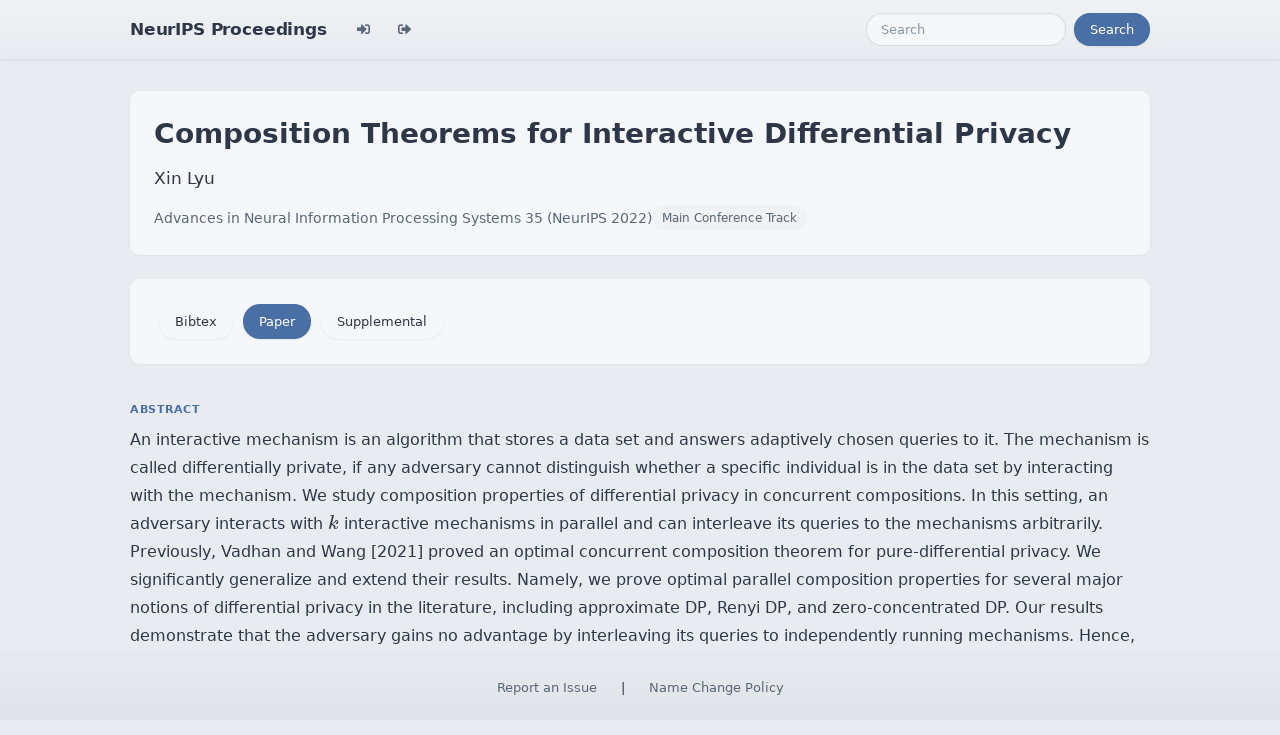

--- FILE ---
content_type: text/html; charset=utf-8
request_url: https://papers.nips.cc/paper_files/paper/2022/hash/3f52b555967a95ee850fcecbd29ee52d-Abstract-Conference.html
body_size: 3427
content:




<!doctype html>
<html lang="en">
<head>

    <!-- Required meta tags -->
    <meta charset="utf-8">
    <meta name="viewport" content="width=device-width, initial-scale=1, shrink-to-fit=no">
    <title>Composition Theorems for Interactive Differential Privacy</title>
    <!-- Bootstrap CSS -->
    <!-- https://codepen.io/surjithctly/pen/PJqKzQ -->
    <link href="https://cdn.jsdelivr.net/npm/bootstrap@5.3.3/dist/css/bootstrap.min.css" rel="stylesheet" integrity="sha384-QWTKZyjpPEjISv5WaRU9OFeRpok6YctnYmDr5pNlyT2bRjXh0JMhjY6hW+ALEwIH" crossorigin="anonymous">
    <link rel="stylesheet" href="https://use.fontawesome.com/releases/v5.8.1/css/all.css"
          integrity="sha384-50oBUHEmvpQ+1lW4y57PTFmhCaXp0ML5d60M1M7uH2+nqUivzIebhndOJK28anvf" crossorigin="anonymous">

    <!-- Custom CSS (after Bootstrap so it can override) -->
    <link rel="stylesheet" href="/static/papers/css/papers.css">
    <link rel="stylesheet" href="/static/papers/css/modern-theme.css?v=12">

    

    <meta name="citation_title" content="Composition Theorems for Interactive Differential Privacy">
    
        <meta name="citation_author" content="Lyu, Xin">
    
    <meta name="citation_journal_title" content="Advances in Neural Information Processing Systems">
    <meta name="citation_volume" content="35">
    
    
        <meta name="citation_firstpage" content="9700">
        <meta name="citation_lastpage" content="9712">
    
    
    <meta name="citation_pdf_url" content="https://proceedings.neurips.cc/paper_files/paper/2022/file/3f52b555967a95ee850fcecbd29ee52d-Paper-Conference.pdf">
    <meta name="citation_publication_date" content="2022-12-06">





    <script type="text/javascript" async
            src="https://cdnjs.cloudflare.com/ajax/libs/mathjax/2.7.7/latest.js?config=TeX-MML-AM_CHTML">
    </script>
    <script type="text/x-mathjax-config">
        MathJax.Hub.Config({
      "tex2jax": {
        "inlineMath": [["$","$"], ["\\(","\\)"]],
        "displayMath": [["\\[","\\]"]],
        "processEscapes": true
      }
    }
    );

    </script>

    <style>
        @media (prefers-color-scheme: dark) {
            body {
                background-color: #333;
                color: #eee;
            }
        }

        .btn-spacer {
            margin: 2px;
        }

        .footer {
            position: fixed;
            left: 0;
            bottom: 0;
            width: 100%;
            background-color: #eee;
            color: black;
        }


    </style>

</head>


<body class="modern-theme">


<nav class="navbar navbar-expand-md bg-body-tertiary">
    <div class="container-fluid">
        <button class="navbar-toggler" type="button" data-bs-toggle="collapse" data-bs-target="#navbarSupportedContent" aria-controls="navbarSupportedContent" aria-expanded="false" aria-label="Toggle navigation">
            <span class="navbar-toggler-icon"></span>
        </button>
        <a class="navbar-brand" href="/">NeurIPS Proceedings</a>
        <button class="navbar-toggler" type="button" data-bs-toggle="collapse" data-bs-target="#navbarSupportedContent" aria-controls="navbarSupportedContent" aria-expanded="false" aria-label="Toggle navigation">
            <span class="navbar-toggler-icon"></span>
        </button>
        <div class="collapse navbar-collapse" id="navbarSupportedContent">
            <ul class="navbar-nav me-auto mb-2 mb-lg-0">
                            <li class="nav-item">
                <a class="nav-link" href="/admin/login/?next=/admin/"><i class="fas fa-sign-in-alt" title="Login"></i></a>
            </li>
            <li class="nav-item">
                <a class="nav-link" href="/admin/logout/?nextp=/admin"><i class="fas fa-sign-out-alt" title="Logout"></i></a>
            </li>

            </ul>
            <form class="d-flex" role="search" method="get" role="search" action="/papers/search">
                <input class="form-control me-2" type="search" placeholder="Search" aria-label="Search" name="q">
                <button class="btn btn-outline-success" type="submit">Search</button>
            </form>
        </div>
    </div>
</nav>




<div class="container-fluid">
    <div class="col p-3 paper-detail">

    
        <header class="paper-header">
            <h1 class="paper-title">Composition Theorems for Interactive Differential Privacy</h1>
            <p class="paper-authors">Xin Lyu</p>
            <p class="paper-meta">
                <a href="/paper_files/paper/2022">Advances in Neural Information Processing Systems 35  (NeurIPS 2022)</a>
                <span class="paper-track">Main Conference Track</span>
            </p>
        </header>

        <div class="paper-actions"><a href="/paper_files/paper/18863-/bibtex" class="btn btn-light btn-spacer">Bibtex</a> <a class='btn btn-primary btn-spacer' href='/paper_files/paper/2022/file/3f52b555967a95ee850fcecbd29ee52d-Paper-Conference.pdf'>Paper</a> <a class='btn btn-light btn-spacer' href='/paper_files/paper/2022/file/3f52b555967a95ee850fcecbd29ee52d-Supplemental-Conference.pdf'>Supplemental</a></div>

        

        <section class="paper-section">
            <h2 class="section-label">Abstract</h2>
            <p class="paper-abstract">An interactive mechanism is an algorithm that stores a data set and answers adaptively chosen queries to it. The mechanism is called differentially private, if any adversary cannot distinguish whether a specific individual is in the data set by interacting with the mechanism. We study composition properties of differential privacy in concurrent compositions. In this setting, an adversary interacts with $k$ interactive mechanisms in parallel and can interleave its queries to the mechanisms arbitrarily. Previously, Vadhan and Wang [2021] proved an optimal concurrent composition theorem for pure-differential privacy. We significantly generalize and extend their results. Namely, we prove optimal parallel composition properties for several major notions of differential privacy in the literature, including approximate DP, Renyi DP, and zero-concentrated DP. Our results demonstrate that the adversary gains no advantage by interleaving its queries to independently running mechanisms. Hence, interactivity is a feature that differential privacy grants us for free.Concurrently and independently of our work, Vadhan and Zhang [2022] proved an optimal concurrent composition theorem for f-DP [Dong et al., 2022], which implies our result for the approximate DP case.</p>
        </section>

        

    

    </div>
</div>


<script   src="https://code.jquery.com/jquery-3.7.1.min.js"
          integrity="sha256-/JqT3SQfawRcv/BIHPThkBvs0OEvtFFmqPF/lYI/Cxo="   crossorigin="anonymous"></script>
<script src="https://cdn.jsdelivr.net/npm/popper.js@1.16.0/dist/umd/popper.min.js"
        integrity="sha384-Q6E9RHvbIyZFJoft+2mJbHaEWldlvI9IOYy5n3zV9zzTtmI3UksdQRVvoxMfooAo"
        crossorigin="anonymous"></script>
<script src="https://stackpath.bootstrapcdn.com/bootstrap/4.1.3/js/bootstrap.min.js"
        integrity="sha384-ChfqqxuZUCnJSK3+MXmPNIyE6ZbWh2IMqE241rYiqJxyMiZ6OW/JmZQ5stwEULTy"
        crossorigin="anonymous"></script>
<script>
    $('.dropdown-menu a.dropdown-toggle').on('click', function (e) {
        if (!$(this).next().hasClass('show')) {
            $(this).parents('.dropdown-menu').first().find('.show').removeClass("show");
        }
        var $subMenu = $(this).next(".dropdown-menu");
        $subMenu.toggleClass('show');


        $(this).parents('li.nav-item.dropdown.show').on('hidden.bs.dropdown', function (e) {
            $('.dropdown-submenu .show').removeClass("show");
        });


        return false;
    });
</script>




<br> 
        <div class="modal fade" id="myModal">
          <div class="modal-dialog">
            <div class="modal-content">
              <div class="modal-header">
                <h4 class="modal-title">Name Change Policy</h4>
                <button type="button pull-right" class="close" data-dismiss="modal" aria-hidden="true">&times;</button>
              </div>
              <div class="modal-body">
                <p>Requests for name changes in the electronic proceedings will be accepted with no questions asked.  However name changes may cause bibliographic tracking issues.  Authors are asked to consider this carefully and discuss it with their co-authors prior to requesting a name change in the electronic proceedings.</p>

<p>Use the "Report an Issue" link to request a name change.</p>

              </div> 
              <div class="modal-footer">


              </div>
            </div><!-- /.modal-content -->
          </div><!-- /.modal-dialog -->
        </div><!-- /.modal -->



<footer class="footer">
    <div class="btn-spacer">
        <a href="https://neurips.cc/Help/Contact?select=Conference">Report an Issue</a> &nbsp;&nbsp;&nbsp;|&nbsp;&nbsp;&nbsp;        <a href="#" class="modal-link" data-toggle="modal" data-target="#myModal">Name Change Policy</a>
    </div>

</footer>
<div class='hidden'>Do not remove: This comment is monitored to verify that the site is working properly</div>
<!-- Do not remove: This comment is monitored to verify that the site is working properly -->

</body>
</html>

--- FILE ---
content_type: application/javascript; charset=utf-8
request_url: https://cdnjs.cloudflare.com/ajax/libs/mathjax/2.7.7/jax/output/CommonHTML/fonts/TeX/fontdata.js?V=2.7.7
body_size: 9275
content:
/*
 *  /MathJax-v2/jax/output/CommonHTML/fonts/TeX/fontdata.js
 *
 *  Copyright (c) 2009-2018 The MathJax Consortium
 *
 *  Licensed under the Apache License, Version 2.0 (the "License");
 *  you may not use this file except in compliance with the License.
 *  You may obtain a copy of the License at
 *
 *      http://www.apache.org/licenses/LICENSE-2.0
 *
 *  Unless required by applicable law or agreed to in writing, software
 *  distributed under the License is distributed on an "AS IS" BASIS,
 *  WITHOUT WARRANTIES OR CONDITIONS OF ANY KIND, either express or implied.
 *  See the License for the specific language governing permissions and
 *  limitations under the License.
 */

(function(a,c,r){var q="2.7.7";var m="MathJax_Main",s="MathJax_Main-Bold",o="MathJax_Math-Italic",i="MathJax_AMS",h="MathJax_Size1",g="MathJax_Size2",f="MathJax_Size3",d="MathJax_Size4";var j="H",b="V",l={load:"extra",dir:j},e={load:"extra",dir:b};var k=[8722,m,0,0,0,-0.31,-0.31];var n=[61,m,0,0,0,0,0.1];var p=a.config.undefinedFamily;MathJax.Hub.Insert(a.config.styles,{".MJXc-TeX-unknown-R":{"font-family":p,"font-style":"normal","font-weight":"normal"},".MJXc-TeX-unknown-I":{"font-family":p,"font-style":"italic","font-weight":"normal"},".MJXc-TeX-unknown-B":{"font-family":p,"font-style":"normal","font-weight":"bold"},".MJXc-TeX-unknown-BI":{"font-family":p,"font-style":"italic","font-weight":"bold"}});a.TEX=a.TEXDEF;a.FONTDEF.TeX={version:q,baselineskip:1.2,lineH:0.8,lineD:0.2,FONTS:{MathJax_AMS:"TeX/AMS-Regular.js","MathJax_Caligraphic-Bold":"TeX/Caligraphic-Bold.js",MathJax_Fraktur:"TeX/Fraktur-Regular.js","MathJax_Fraktur-Bold":"TeX/Fraktur-Bold.js","MathJax_Math-BoldItalic":"TeX/Math-BoldItalic.js",MathJax_SansSerif:"TeX/SansSerif-Regular.js","MathJax_SansSerif-Bold":"TeX/SansSerif-Bold.js","MathJax_SansSerif-Italic":"TeX/SansSerif-Italic.js",MathJax_Script:"TeX/Script-Regular.js",MathJax_Typewriter:"TeX/Typewriter-Regular.js"},UNKNOWN:{R:{className:"MJXc-TeX-unknown-R"},I:{className:"MJXc-TeX-unknown-I"},B:{className:"MJXc-TeX-unknown-B"},BI:{className:"MJXc-TeX-unknown-BI"}},VARIANT:{normal:{fonts:[m,h,i],cache:{},offsetG:945,variantG:"italic",remap:{913:65,914:66,917:69,918:90,919:72,921:73,922:75,924:77,925:78,927:79,929:80,932:84,935:88,57696:[8594,"-TeX-vec"],8214:8741,8726:[8726,"-TeX-variant",true],8463:[8463,"-TeX-variant",true],8242:[39,"sans-serif-italic"],10744:[47,c.VARIANT.ITALIC]}},bold:{fonts:[s],bold:true,cache:{},chain:"normal",offsetG:945,variantG:"bold-italic",remap:{913:65,914:66,917:69,918:90,919:72,921:73,922:75,924:77,925:78,927:79,929:80,932:84,935:88,10744:[47,"bold-italic"],57696:[8594,"-TeX-vec-bold"],8214:8741,8602:"\u2190\u0338",8603:"\u2192\u0338",8622:"\u2194\u0338",8653:"\u21D0\u0338",8654:"\u21D4\u0338",8655:"\u21D2\u0338",8708:"\u2203\u0338",8740:"\u2223\u0338",8742:"\u2225\u0338",8769:"\u223C\u0338",8775:"\u2245\u0338",8814:"<\u0338",8815:">\u0338",8816:"\u2264\u0338",8817:"\u2265\u0338",8832:"\u227A\u0338",8833:"\u227B\u0338",8840:"\u2286\u0338",8841:"\u2287\u0338",8876:"\u22A2\u0338",8877:"\u22A8\u0338",8928:"\u227C\u0338",8929:"\u227D\u0338"}},italic:{fonts:[o,"MathJax_Main-Italic"],italic:true,cache:{},chain:"normal",remap:{913:65,914:66,917:69,918:90,919:72,921:73,922:75,924:77,925:78,927:79,929:80,932:84,935:88}},"bold-italic":{fonts:["MathJax_Math-BoldItalic"],bold:true,italic:true,cache:{},chain:"bold",remap:{913:65,914:66,917:69,918:90,919:72,921:73,922:75,924:77,925:78,927:79,929:80,932:84,935:88}},"double-struck":{fonts:[i,m,h],cache:{}},fraktur:{fonts:["MathJax_Fraktur"],cache:{},chain:"normal"},"bold-fraktur":{fonts:["MathJax_Fraktur-Bold"],bold:true,cache:{},chain:"bold"},script:{fonts:["MathJax_Script"],cache:{},chain:"normal"},"bold-script":{fonts:["MathJax_Script"],bold:true,cache:{},chain:"bold"},"sans-serif":{fonts:["MathJax_SansSerif"],cache:{},chain:"normal"},"bold-sans-serif":{fonts:["MathJax_SansSerif-Bold"],bold:true,cache:{},chain:"bold"},"sans-serif-italic":{fonts:["MathJax_SansSerif-Italic"],italic:true,cache:{},chain:"italic"},"sans-serif-bold-italic":{fonts:["MathJax_SansSerif-Italic"],bold:true,italic:true,cache:{},chain:"italic"},monospace:{fonts:["MathJax_Typewriter"],cache:{},chain:"normal"},"-tex-caligraphic":{fonts:["MathJax_Caligraphic"],offsetA:65,variantA:"italic",cache:{},chain:"normal"},"-tex-oldstyle":{fonts:["MathJax_Caligraphic"],cache:{},chain:"normal"},"-tex-mathit":{fonts:["MathJax_Main-Italic"],italic:true,noIC:true,cache:{},chain:"normal",remap:{913:65,914:66,917:69,918:90,919:72,921:73,922:75,924:77,925:78,927:79,929:80,932:84,935:88}},"-TeX-variant":{fonts:[i,m,h],cache:{},remap:{8808:57356,8809:57357,8816:57361,8817:57358,10887:57360,10888:57359,8740:57350,8742:57351,8840:57366,8841:57368,8842:57370,8843:57371,10955:57367,10956:57369,988:57352,1008:57353,8726:[8726,c.VARIANT.NORMAL,true],8463:[8463,c.VARIANT.NORMAL,true]}},"-TeX-vec":{fonts:["MathJax_Vector"],cache:{}},"-TeX-vec-bold":{fonts:["MathJax_Vector-Bold"],cache:{}},"-largeOp":{fonts:[g,h,m,i],cache:{}},"-smallOp":{fonts:[h,m,i],cache:{}},"-tex-caligraphic-bold":{fonts:["MathJax_Caligraphic-Bold","MathJax_Main-Bold"],bold:true,cache:{},chain:"normal",offsetA:65,variantA:"bold-italic"},"-tex-oldstyle-bold":{fonts:["MathJax_Caligraphic-Bold","MathJax_Main-Bold"],bold:true,cache:{},chain:"normal"}},RANGES:[{name:"alpha",low:97,high:122,offset:"A",add:32},{name:"number",low:48,high:57,offset:"N"},{name:"greek",low:945,high:1014,offset:"G"}],REMAP:{10:32,8254:713,65079:9182,65080:9183,183:8901,697:8242,978:933,8710:916,8213:8212,8215:95,8226:8729,8260:47,8965:8892,8966:10846,9642:9632,9652:9650,9653:9651,9656:9654,9662:9660,9663:9661,9666:9664,9001:10216,9002:10217,12296:10216,12297:10217,10072:8739,10799:215,9723:9633,9724:9632,8450:[67,c.VARIANT.DOUBLESTRUCK],8459:[72,c.VARIANT.SCRIPT],8460:[72,c.VARIANT.FRAKTUR],8461:[72,c.VARIANT.DOUBLESTRUCK],8462:[104,c.VARIANT.ITALIC],8464:[74,c.VARIANT.SCRIPT],8465:[73,c.VARIANT.FRAKTUR],8466:[76,c.VARIANT.SCRIPT],8469:[78,c.VARIANT.DOUBLESTRUCK],8473:[80,c.VARIANT.DOUBLESTRUCK],8474:[81,c.VARIANT.DOUBLESTRUCK],8475:[82,c.VARIANT.SCRIPT],8476:[82,c.VARIANT.FRAKTUR],8477:[82,c.VARIANT.DOUBLESTRUCK],8484:[90,c.VARIANT.DOUBLESTRUCK],8486:[937,c.VARIANT.NORMAL],8488:[90,c.VARIANT.FRAKTUR],8492:[66,c.VARIANT.SCRIPT],8493:[67,c.VARIANT.FRAKTUR],8496:[69,c.VARIANT.SCRIPT],8497:[70,c.VARIANT.SCRIPT],8499:[77,c.VARIANT.SCRIPT],8775:8774,8988:9484,8989:9488,8990:9492,8991:9496,8708:"\u2203\u0338",8716:"\u220B\u0338",8772:"\u2243\u0338",8777:"\u2248\u0338",8802:"\u2261\u0338",8813:"\u224D\u0338",8820:"\u2272\u0338",8821:"\u2273\u0338",8824:"\u2276\u0338",8825:"\u2277\u0338",8836:"\u2282\u0338",8837:"\u2283\u0338",8930:"\u2291\u0338",8931:"\u2292\u0338",10764:"\u222C\u222C",8243:"\u2032\u2032",8244:"\u2032\u2032\u2032",8246:"\u2035\u2035",8247:"\u2035\u2035\u2035",8279:"\u2032\u2032\u2032\u2032",},REMAPACCENT:{"\u0300":"\u02CB","\u0301":"\u02CA","\u0302":"\u02C6","\u0303":"\u02DC","\u0304":"\u02C9","\u0306":"\u02D8","\u0307":"\u02D9","\u0308":"\u00A8","\u030A":"\u02DA","\u030C":"\u02C7","\u20D7":"\uE160","\u2192":"\uE160","\u2032":"'","\u2035":"`","\u20D0":"\u21BC","\u20D1":"\u21C0","\u20D6":"\u2190","\u20E1":"\u2194","\u20F0":"*","\u20DB":"...","\u20DC":"...."},REMAPACCENTUNDER:{"\u20EC":"\u21C1","\u20ED":"\u21BD","\u20EE":"\u2190","\u20EF":"\u2192","\u20DB":"...","\u20DC":"...."},PLANE1MAP:[[119808,119833,65,c.VARIANT.BOLD],[119834,119859,97,c.VARIANT.BOLD],[119860,119885,65,c.VARIANT.ITALIC],[119886,119911,97,c.VARIANT.ITALIC],[119912,119937,65,c.VARIANT.BOLDITALIC],[119938,119963,97,c.VARIANT.BOLDITALIC],[119964,119989,65,c.VARIANT.SCRIPT],[120068,120093,65,c.VARIANT.FRAKTUR],[120094,120119,97,c.VARIANT.FRAKTUR],[120120,120145,65,c.VARIANT.DOUBLESTRUCK],[120172,120197,65,c.VARIANT.BOLDFRAKTUR],[120198,120223,97,c.VARIANT.BOLDFRAKTUR],[120224,120249,65,c.VARIANT.SANSSERIF],[120250,120275,97,c.VARIANT.SANSSERIF],[120276,120301,65,c.VARIANT.BOLDSANSSERIF],[120302,120327,97,c.VARIANT.BOLDSANSSERIF],[120328,120353,65,c.VARIANT.SANSSERIFITALIC],[120354,120379,97,c.VARIANT.SANSSERIFITALIC],[120432,120457,65,c.VARIANT.MONOSPACE],[120458,120483,97,c.VARIANT.MONOSPACE],[120488,120513,913,c.VARIANT.BOLD],[120546,120570,913,c.VARIANT.ITALIC],[120572,120603,945,c.VARIANT.ITALIC],[120604,120628,913,c.VARIANT.BOLDITALIC],[120630,120661,945,c.VARIANT.BOLDITALIC],[120662,120686,913,c.VARIANT.BOLDSANSSERIF],[120720,120744,913,c.VARIANT.SANSSERIFBOLDITALIC],[120782,120791,48,c.VARIANT.BOLD],[120802,120811,48,c.VARIANT.SANSSERIF],[120812,120821,48,c.VARIANT.BOLDSANSSERIF],[120822,120831,48,c.VARIANT.MONOSPACE]],REMAPGREEK:{913:65,914:66,917:69,918:90,919:72,921:73,922:75,924:77,925:78,927:79,929:80,930:920,932:84,935:88,938:8711,970:8706,971:1013,972:977,973:1008,974:981,975:1009,976:982},RemapPlane1:function(w,v){for(var u=0,t=this.PLANE1MAP.length;u<t;u++){if(w<this.PLANE1MAP[u][0]){break}if(w<=this.PLANE1MAP[u][1]){w=w-this.PLANE1MAP[u][0]+this.PLANE1MAP[u][2];if(this.REMAPGREEK[w]){w=this.REMAPGREEK[w]}v=this.VARIANT[this.PLANE1MAP[u][3]];break}}return{n:w,variant:v}},DELIMITERS:{40:{dir:b,HW:[[1,m],[1.2,h],[1.8,g],[2.4,f],[3,d]],stretch:{top:[9115,d],ext:[9116,d],bot:[9117,d]}},41:{dir:b,HW:[[1,m],[1.2,h],[1.8,g],[2.4,f],[3,d]],stretch:{top:[9118,d],ext:[9119,d],bot:[9120,d]}},47:{dir:b,HW:[[1,m],[1.2,h],[1.8,g],[2.4,f],[3,d]]},91:{dir:b,HW:[[1,m],[1.2,h],[1.8,g],[2.4,f],[3,d]],stretch:{top:[9121,d],ext:[9122,d],bot:[9123,d]}},92:{dir:b,HW:[[1,m],[1.2,h],[1.8,g],[2.4,f],[3,d]]},93:{dir:b,HW:[[1,m],[1.2,h],[1.8,g],[2.4,f],[3,d]],stretch:{top:[9124,d],ext:[9125,d],bot:[9126,d]}},123:{dir:b,HW:[[1,m],[1.2,h],[1.8,g],[2.4,f],[3,d]],stretch:{top:[9127,d],mid:[9128,d],bot:[9129,d],ext:[9130,d]}},124:{dir:b,HW:[[1,m]],stretch:{ext:[8739,m]}},125:{dir:b,HW:[[1,m],[1.2,h],[1.8,g],[2.4,f],[3,d]],stretch:{top:[9131,d],mid:[9132,d],bot:[9133,d],ext:[9130,d]}},175:{dir:j,HW:[[0.59,m]],stretch:{rep:[175,m]}},710:{dir:j,HW:[[0.267+0.25,m],[0.567+0.25,h],[1.005+0.33,g],[1.447+0.33,f],[1.909,d]]},732:{dir:j,HW:[[0.333+0.25,m],[0.555+0.25,h],[1+0.33,g],[1.443+0.33,f],[1.887,d]]},8211:{dir:j,HW:[[0.5,m]],stretch:{rep:[8211,m]}},8214:{dir:b,HW:[[0.602,h],[1,m,null,8741]],stretch:{ext:[8741,m]}},8592:{dir:j,HW:[[1,m]],stretch:{left:[8592,m],rep:k}},8593:{dir:b,HW:[[0.888,m]],stretch:{top:[8593,h],ext:[9168,h]}},8594:{dir:j,HW:[[1,m]],stretch:{rep:k,right:[8594,m]}},8595:{dir:b,HW:[[0.888,m]],stretch:{ext:[9168,h],bot:[8595,h]}},8596:{dir:j,HW:[[1,m]],stretch:{left:[8592,m],rep:k,right:[8594,m]}},8597:{dir:b,HW:[[1.044,m]],stretch:{top:[8593,h],ext:[9168,h],bot:[8595,h]}},8656:{dir:j,HW:[[1,m]],stretch:{left:[8656,m],rep:n}},8657:{dir:b,HW:[[0.888,m]],stretch:{top:[8657,h],ext:[8214,h]}},8658:{dir:j,HW:[[1,m]],stretch:{rep:n,right:[8658,m]}},8659:{dir:b,HW:[[0.888,m]],stretch:{ext:[8214,h],bot:[8659,h]}},8660:{dir:j,HW:[[1,m]],stretch:{left:[8656,m],rep:n,right:[8658,m]}},8661:{dir:b,HW:[[1.044,m]],stretch:{top:[8657,h],ext:[8214,h],bot:[8659,h]}},8722:{dir:j,HW:[[0.778,m]],stretch:{rep:[8722,m]}},8730:{dir:b,HW:[[1,m],[1.2,h],[1.8,g],[2.4,f],[3,d]],stretch:{top:[57345,d],ext:[57344,d],bot:[9143,d],fullExtenders:true}},8739:{dir:b,HW:[[1,m]],stretch:{ext:[8739,m]}},8741:{dir:b,HW:[[1,m]],stretch:{ext:[8741,m]}},8968:{dir:b,HW:[[1,m],[1.2,h],[1.8,g],[2.4,f],[3,d]],stretch:{top:[9121,d],ext:[9122,d]}},8969:{dir:b,HW:[[1,m],[1.2,h],[1.8,g],[2.4,f],[3,d]],stretch:{top:[9124,d],ext:[9125,d]}},8970:{dir:b,HW:[[1,m],[1.2,h],[1.8,g],[2.4,f],[3,d]],stretch:{ext:[9122,d],bot:[9123,d]}},8971:{dir:b,HW:[[1,m],[1.2,h],[1.8,g],[2.4,f],[3,d]],stretch:{ext:[9125,d],bot:[9126,d]}},9130:{dir:b,HW:[[0.32,d]],stretch:{top:[9130,d],ext:[9130,d],bot:[9130,d]}},9136:{dir:b,HW:[[0.989,m]],stretch:{top:[9127,d],ext:[9130,d],bot:[9133,d]}},9137:{dir:b,HW:[[0.989,m]],stretch:{top:[9131,d],ext:[9130,d],bot:[9129,d]}},9168:{dir:b,HW:[[0.602,h],[1,m,null,8739]],stretch:{ext:[8739,m]}},9182:{dir:j,HW:[],stretch:{min:0.9,left:[57680,d],mid:[[57683,57682],d],right:[57681,d],rep:[57684,d]}},9183:{dir:j,HW:[],stretch:{min:0.9,left:[57682,d],mid:[[57681,57680],d],right:[57683,d],rep:[57684,d]}},10216:{dir:b,HW:[[1,m],[1.2,h],[1.8,g],[2.4,f],[3,d]]},10217:{dir:b,HW:[[1,m],[1.2,h],[1.8,g],[2.4,f],[3,d]]},10222:{dir:b,HW:[[0.989,m]],stretch:{top:[9127,d],ext:[9130,d],bot:[9129,d]}},10223:{dir:b,HW:[[0.989,m]],stretch:{top:[9131,d],ext:[9130,d],bot:[9133,d]}},45:{alias:8722,dir:j},94:{alias:710,dir:j},95:{alias:8211,dir:j},126:{alias:732,dir:j},713:{alias:175,dir:j},770:{alias:710,dir:j},771:{alias:732,dir:j},780:{alias:711,dir:j},818:{alias:8211,dir:j},8212:{alias:8211,dir:j},8213:{alias:8211,dir:j},8215:{alias:8211,dir:j},8254:{alias:175,dir:j},8407:{alias:8594,dir:j},8725:{alias:47,dir:b},9001:{alias:10216,dir:b},9002:{alias:10217,dir:b},9135:{alias:8211,dir:j},9472:{alias:8211,dir:j},10072:{alias:8739,dir:b},12296:{alias:10216,dir:b},12297:{alias:10217,dir:b},65079:{alias:9182,dir:j},65080:{alias:9183,dir:j},61:l,8606:l,8608:l,8612:l,8613:e,8614:l,8615:e,8624:e,8625:e,8636:l,8637:l,8638:e,8639:e,8640:l,8641:l,8642:e,8643:e,8666:l,8667:l,9140:l,9141:l,9180:l,9181:l,9184:l,9185:l,10502:l,10503:l,10574:l,10575:e,10576:l,10577:e,10586:l,10587:l,10588:e,10589:e,10590:l,10591:l,10592:e,10593:e,8978:{alias:9180,dir:j},8994:{alias:9180,dir:j},8995:{alias:9181,dir:j},10229:{alias:8592,dir:j},10230:{alias:8594,dir:j},10231:{alias:8596,dir:j},10232:{alias:8656,dir:j},10233:{alias:8658,dir:j},10234:{alias:8660,dir:j},10235:{alias:8612,dir:j},10236:{alias:8614,dir:j},10237:{alias:10502,dir:j},10238:{alias:10503,dir:j},57696:{alias:8592,dir:j},}};a.FONTDATA=a.FONTDEF.TeX;a.FONTDATA.FONTS.MathJax_Caligraphic={centerline:287,ascent:789,descent:216,skew:{65:0.194,66:0.139,67:0.139,68:0.0833,69:0.111,70:0.111,71:0.111,72:0.111,73:0.0278,74:0.167,75:0.0556,76:0.139,77:0.139,78:0.0833,79:0.111,80:0.0833,81:0.111,82:0.0833,83:0.139,84:0.0278,85:0.0833,86:0.0278,87:0.0833,88:0.139,89:0.0833,90:0.139},32:[0,0,250,0,0],48:[452,22,500,39,460],49:[453,0,500,86,426],50:[453,0,500,44,449],51:[452,216,500,42,456],52:[464,194,500,28,471],53:[453,216,500,50,448],54:[665,22,500,42,456],55:[463,216,500,55,485],56:[666,21,500,43,456],57:[453,216,500,42,457],65:[728,50,798,30,819],66:[705,22,657,32,664],67:[705,25,527,12,533],68:[683,0,771,19,766],69:[705,22,528,30,564],70:[683,32,719,18,829],71:[704,119,595,44,599],72:[683,48,845,18,803],73:[683,0,545,-30,642],74:[683,119,678,47,839],75:[705,22,762,32,732],76:[705,22,690,32,656],77:[705,50,1201,28,1137],78:[789,50,820,-27,979],79:[705,22,796,58,777],80:[683,57,696,19,733],81:[705,131,817,114,787],82:[682,22,848,19,837],83:[705,22,606,18,642],84:[717,68,545,34,833],85:[683,28,626,-17,687],86:[683,52,613,25,658],87:[683,53,988,25,1034],88:[683,0,713,52,807],89:[683,143,668,31,714],90:[683,0,725,37,767],160:[0,0,250,0,0]};a.FONTDATA.FONTS["MathJax_Main-Bold"]={centerline:342,ascent:951,descent:267,weight:"bold",file:"TeX/Main-Bold.js",Extra:[160,168,172,[175,177],180,215,247,305,567,[710,715],[728,732],[768,780],824,[8194,8198],8201,8202,8211,8212,8216,8217,8220,8221,8224,8225,8230,8242,8407,[8463,8467],8472,8476,8501,[8592,8601],8614,8617,8618,8636,8637,8640,8641,8652,[8656,8661],[8704,8715],[8722,8730],[8733,8736],[8739,8764],8768,8771,8773,8776,8781,8784,8800,8801,8804,8805,8810,8811,8826,8827,8834,8835,8838,8839,8846,[8849,8857],[8866,8869],8872,[8900,8904],[8942,8945],[8968,8971],8994,8995,9651,9657,9661,9667,9711,[9824,9827],[9837,9839],10216,10217,[10229,10236],10815,10927,10928],skew:{305:0.0319,567:0.0958,8463:-0.0319,8467:0.128,8706:0.0958},32:[0,0,250,0,0],33:[705,-1,350,89,260],34:[694,-329,603,38,492],35:[694,193,958,64,893],36:[750,56,575,64,510],37:[750,56,958,65,893],38:[705,11,894,48,836],39:[694,-329,319,74,261],40:[750,249,447,103,382],41:[750,249,447,64,343],42:[750,-306,575,73,501],43:[633,131,894,64,829],44:[171,194,319,74,258],45:[278,-166,383,13,318],46:[171,-1,319,74,245],47:[750,250,575,63,511],48:[654,10,575,45,529],49:[655,0,575,80,494],50:[654,0,575,57,517],51:[655,11,575,47,526],52:[656,0,575,32,542],53:[655,11,575,57,517],54:[655,11,575,48,526],55:[676,11,575,64,558],56:[654,11,575,48,526],57:[654,11,575,48,526],58:[444,-1,319,74,245],59:[444,194,319,74,248],60:[587,85,894,96,797],61:[393,-109,894,64,829],62:[587,85,894,96,797],63:[700,-1,543,65,478],64:[699,6,894,64,829],65:[698,0,869,40,828],66:[686,0,818,39,752],67:[697,11,831,64,766],68:[686,0,882,39,817],69:[680,0,756,39,723],70:[680,0,724,39,675],71:[697,10,904,64,845],72:[686,0,900,39,860],73:[686,0,436,25,410],74:[686,11,594,8,527],75:[686,0,901,39,852],76:[686,0,692,39,643],77:[686,0,1092,39,1052],78:[686,0,900,39,860],79:[696,10,864,64,798],80:[686,0,786,39,721],81:[696,193,864,64,805],82:[686,11,862,39,858],83:[697,11,639,64,574],84:[675,0,800,41,758],85:[686,11,885,39,845],86:[686,7,869,25,843],87:[686,7,1189,24,1164],88:[686,0,869,33,835],89:[686,0,869,19,849],90:[686,0,703,64,645],91:[750,250,319,128,293],92:[750,250,575,63,511],93:[750,250,319,25,190],94:[694,-520,575,126,448],95:[-10,61,575,0,574],96:[706,-503,575,114,338],97:[453,6,559,32,558],98:[694,6,639,29,600],99:[453,6,511,39,478],100:[694,6,639,38,609],101:[452,6,527,32,494],102:[700,0,351,40,452],103:[455,201,575,30,558],104:[694,0,639,37,623],105:[695,0,319,40,294],106:[695,200,351,-71,274],107:[694,0,607,29,587],108:[694,0,319,40,301],109:[450,0,958,37,942],110:[450,0,639,37,623],111:[452,5,575,32,542],112:[450,194,639,29,600],113:[450,194,607,38,609],114:[450,0,474,29,442],115:[453,6,454,38,414],116:[635,5,447,21,382],117:[450,6,639,37,623],118:[444,3,607,26,580],119:[444,4,831,25,805],120:[444,0,607,21,586],121:[444,200,607,23,580],122:[444,0,511,32,462],123:[750,250,575,70,504],124:[750,249,319,129,190],125:[750,250,575,70,504],126:[344,-202,575,96,478],915:[680,0,692,39,643],916:[698,0,958,56,901],920:[696,10,894,64,829],923:[698,0,806,40,765],926:[675,0,767,48,718],928:[680,0,900,39,860],931:[686,0,831,63,766],933:[697,0,894,64,829],934:[686,0,831,64,766],936:[686,0,894,64,829],937:[696,0,831,51,779]};a.FONTDATA.FONTS["MathJax_Main-Italic"]={centerline:250,ascent:750,descent:250,style:"italic",32:[0,0,250,0,0],33:[716,0,307,107,380],34:[694,-379,514,176,538],35:[694,194,818,115,828],37:[750,56,818,145,847],38:[716,22,767,127,802],39:[694,-379,307,213,377],40:[750,250,409,144,517],41:[750,250,409,17,390],42:[750,-320,511,195,584],43:[557,57,767,139,753],44:[121,194,307,69,232],45:[251,-180,358,84,341],46:[121,0,307,107,231],47:[750,250,511,19,617],48:[665,21,511,110,562],49:[666,0,511,110,468],50:[666,22,511,76,551],51:[666,22,511,96,562],52:[666,194,511,46,478],53:[666,22,511,106,567],54:[665,22,511,120,565],55:[666,22,511,136,634],56:[666,21,511,99,553],57:[666,22,511,107,553],58:[431,0,307,107,308],59:[431,194,307,70,308],61:[367,-133,767,116,776],63:[716,0,511,195,551],64:[705,11,767,152,789],65:[716,0,743,58,696],66:[683,0,704,57,732],67:[705,21,716,150,812],68:[683,0,755,56,775],69:[680,0,678,54,743],70:[680,-1,653,54,731],71:[705,22,774,150,812],72:[683,0,743,54,860],73:[683,0,386,49,508],74:[683,21,525,78,622],75:[683,0,769,54,859],76:[683,0,627,54,628],77:[683,0,897,58,1010],78:[683,0,743,54,860],79:[704,22,767,149,788],80:[683,0,678,55,729],81:[704,194,767,149,788],82:[683,22,729,55,723],83:[705,22,562,74,633],84:[677,0,716,171,806],85:[683,22,743,194,860],86:[683,22,743,205,868],87:[683,22,999,205,1124],88:[683,0,743,50,825],89:[683,0,743,198,875],90:[683,0,613,80,704],91:[750,250,307,73,446],93:[750,250,307,-14,359],94:[694,-527,511,260,528],95:[-25,62,511,91,554],97:[442,11,511,101,543],98:[694,11,460,108,467],99:[441,10,460,103,469],100:[694,11,511,101,567],101:[442,10,460,107,470],102:[705,204,307,-23,450],103:[442,205,460,46,494],104:[694,11,511,69,544],105:[656,10,307,75,340],106:[656,204,307,-32,364],107:[694,11,460,69,498],108:[694,11,256,87,312],109:[442,11,818,75,851],110:[442,11,562,75,595],111:[442,11,511,103,517],112:[442,194,511,6,518],113:[442,194,460,101,504],114:[442,11,422,75,484],115:[442,11,409,76,418],116:[626,11,332,87,373],117:[441,11,537,75,570],118:[443,10,460,75,492],119:[443,11,664,75,696],120:[442,11,464,58,513],121:[441,205,486,75,522],122:[442,11,409,54,466],126:[318,-208,511,246,571],160:[0,0,250,0,0],163:[714,11,769,88,699],305:[441,10,307,75,340],567:[442,204,332,-32,327],768:[697,-500,0,-222,-74],769:[697,-500,0,-173,39],770:[694,-527,0,-251,17],771:[668,-558,0,-265,60],772:[589,-544,0,-282,54],774:[694,-515,0,-237,62],775:[669,-548,0,-165,-41],776:[669,-554,0,-251,45],778:[716,-542,0,-199,3],779:[697,-503,0,-248,65],780:[638,-502,0,-236,29],915:[680,0,627,54,705],916:[716,0,818,70,751],920:[704,22,767,149,788],923:[716,0,692,58,646],926:[677,0,664,74,754],928:[680,0,743,54,859],931:[683,0,716,80,782],933:[705,0,767,213,832],934:[683,0,716,159,728],936:[683,0,767,207,824],937:[705,0,716,100,759],8211:[285,-248,511,91,554],8212:[285,-248,1022,117,1038],8216:[694,-379,307,197,362],8217:[694,-379,307,213,377],8220:[694,-379,514,243,606],8221:[694,-379,514,176,538],8463:[695,13,540,42,562]};a.FONTDATA.FONTS.MathJax_Main={centerline:314,ascent:900,descent:272,skew:{305:0.0278,567:0.0833,8467:0.111,8472:0.111,8706:0.0833},32:[0,0,250,0,0],33:[716,-1,278,78,199],34:[694,-379,500,34,372],35:[694,194,833,56,777],36:[750,56,500,55,444],37:[750,56,833,56,776],38:[716,22,778,42,727],39:[694,-379,278,78,212],40:[750,250,389,94,333],41:[750,250,389,55,294],42:[750,-320,500,64,435],43:[583,82,778,56,722],44:[121,194,278,78,210],45:[252,-179,333,11,277],46:[120,0,278,78,199],47:[750,250,500,56,445],48:[666,22,500,39,460],49:[666,0,500,83,427],50:[666,0,500,50,449],51:[665,22,500,42,457],52:[677,0,500,28,471],53:[666,22,500,50,449],54:[666,22,500,42,456],55:[676,22,500,55,485],56:[666,22,500,43,457],57:[666,22,500,42,456],58:[430,0,278,78,199],59:[430,194,278,78,202],60:[540,40,778,83,694],61:[367,-133,778,56,722],62:[540,40,778,83,694],63:[705,-1,472,55,416],64:[705,11,778,56,722],65:[716,0,750,32,717],66:[683,0,708,28,651],67:[705,21,722,56,666],68:[683,0,764,27,708],69:[680,0,681,25,652],70:[680,0,653,25,610],71:[705,22,785,56,735],72:[683,0,750,25,724],73:[683,0,361,21,339],74:[683,22,514,25,465],75:[683,0,778,25,736],76:[683,0,625,25,582],77:[683,0,917,29,887],78:[683,0,750,25,724],79:[705,22,778,56,722],80:[683,0,681,27,624],81:[705,193,778,56,728],82:[683,22,736,27,732],83:[705,22,556,55,500],84:[677,0,722,36,685],85:[683,22,750,25,724],86:[683,22,750,19,730],87:[683,22,1028,18,1009],88:[683,0,750,23,726],89:[683,0,750,11,738],90:[683,0,611,55,560],91:[750,250,278,118,255],92:[750,250,500,56,444],93:[750,250,278,22,159],94:[694,-531,500,112,387],95:[-25,62,500,0,499],96:[699,-505,500,106,295],97:[448,11,500,34,493],98:[694,11,556,20,522],99:[448,11,444,34,415],100:[694,11,556,34,535],101:[448,11,444,28,415],102:[705,0,306,26,372],103:[453,206,500,29,485],104:[694,0,556,25,542],105:[669,0,278,26,255],106:[669,205,306,-55,218],107:[694,0,528,20,511],108:[694,0,278,26,263],109:[442,0,833,25,819],110:[442,0,556,25,542],111:[448,10,500,28,471],112:[442,194,556,20,522],113:[442,194,528,33,535],114:[442,0,392,20,364],115:[448,11,394,33,359],116:[615,10,389,18,333],117:[442,11,556,25,542],118:[431,11,528,19,508],119:[431,11,722,18,703],120:[431,0,528,11,516],121:[431,204,528,19,508],122:[431,0,444,28,401],123:[750,250,500,65,434],124:[750,249,278,119,159],125:[750,250,500,65,434],126:[318,-215,500,83,416],160:[0,0,250,0,0],168:[669,-554,500,95,404],172:[356,-89,667,56,611],175:[590,-544,500,69,430],176:[715,-542,500,147,352],177:[666,0,778,56,722],180:[699,-505,500,203,393],215:[491,-9,778,147,630],247:[537,36,778,56,721],305:[442,0,278,26,255],567:[442,205,306,-55,218],710:[694,-531,500,112,387],711:[644,-513,500,114,385],713:[590,-544,500,69,430],714:[699,-505,500,203,393],715:[699,-505,500,106,295],728:[694,-515,500,92,407],729:[669,-549,500,190,309],732:[668,-565,500,83,416],730:[715,-542,500,147,352],768:[699,-505,0,-394,-205],769:[699,-505,0,-297,-107],770:[694,-531,0,-388,-113],771:[668,-565,0,-417,-84],772:[590,-544,0,-431,-70],774:[694,-515,0,-408,-93],775:[669,-549,0,-310,-191],776:[669,-554,0,-405,-96],778:[715,-542,0,-353,-148],779:[701,-510,0,-378,-80],780:[644,-513,0,-386,-115],824:[716,215,0,-639,-140],915:[680,0,625,25,582],916:[716,0,833,46,786],920:[705,22,778,56,722],923:[716,0,694,32,661],926:[677,0,667,42,624],928:[680,0,750,25,724],931:[683,0,722,55,666],933:[705,0,778,55,722],934:[683,0,722,56,665],936:[683,0,778,55,722],937:[704,0,722,44,677],8194:[0,0,500,0,0],8195:[0,0,999,0,0],8196:[0,0,333,0,0],8197:[0,0,250,0,0],8198:[0,0,167,0,0],8201:[0,0,167,0,0],8202:[0,0,83,0,0],8211:[285,-248,500,0,499],8212:[285,-248,1000,0,999],8216:[694,-379,278,64,198],8217:[694,-379,278,78,212],8220:[694,-379,500,128,466],8221:[694,-379,500,34,372],8224:[705,216,444,55,389],8225:[705,205,444,55,389],8230:[120,0,1172,78,1093],8242:[560,-43,275,30,262],8407:[714,-516,0,-471,-29],8463:[695,13,540,42,562],8465:[705,10,722,55,693],8467:[705,20,417,6,397],8472:[453,216,636,67,625],8476:[716,22,722,40,715],8501:[694,0,611,55,555],8592:[511,11,1000,55,944],8593:[694,193,500,17,483],8594:[511,11,1000,56,944],8595:[694,194,500,17,483],8596:[511,11,1000,55,944],8597:[772,272,500,17,483],8598:[720,195,1000,29,944],8599:[720,195,1000,55,970],8600:[695,220,1000,55,970],8601:[695,220,1000,29,944],8614:[511,11,1000,55,944],8617:[511,11,1126,55,1070],8618:[511,11,1126,55,1070],8636:[511,-230,1000,55,944],8637:[270,11,1000,55,944],8640:[511,-230,1000,56,944],8641:[270,11,1000,56,944],8652:[671,11,1000,55,944],8656:[525,24,1000,56,944],8657:[694,194,611,31,579],8658:[525,24,1000,56,944],8659:[694,194,611,31,579],8660:[526,25,1000,34,966],8661:[772,272,611,31,579],8704:[694,22,556,0,556],8706:[715,22,531,42,566],8707:[694,0,556,56,500],8709:[772,78,500,39,460],8711:[683,33,833,46,786],8712:[540,40,667,84,583],8713:[716,215,667,84,583],8715:[540,40,667,83,582],8722:[270,-230,778,84,694],8723:[500,166,778,56,722],8725:[750,250,500,56,445],8726:[750,250,500,56,444],8727:[465,-35,500,64,435],8728:[444,-55,500,55,444],8729:[444,-55,500,55,444],8730:[800,200,833,72,853],8733:[442,11,778,56,722],8734:[442,11,1000,55,944],8736:[694,0,722,55,666],8739:[750,249,278,119,159],8741:[750,250,500,132,367],8743:[598,22,667,55,611],8744:[598,22,667,55,611],8745:[598,22,667,55,611],8746:[598,22,667,55,611],8747:[716,216,417,55,472],8764:[367,-133,778,55,722],8768:[583,83,278,55,222],8771:[464,-36,778,55,722],8773:[589,-22,1000,55,722],8776:[483,-55,778,55,722],8781:[484,-16,778,55,722],8784:[670,-133,778,56,722],8800:[716,215,778,56,722],8801:[464,-36,778,56,722],8804:[636,138,778,83,694],8805:[636,138,778,83,694],8810:[568,67,1000,56,944],8811:[567,67,1000,55,944],8826:[539,41,778,84,694],8827:[539,41,778,83,694],8834:[540,40,778,84,694],8835:[540,40,778,83,693],8838:[636,138,778,84,694],8839:[636,138,778,83,693],8846:[598,22,667,55,611],8849:[636,138,778,84,714],8850:[636,138,778,64,694],8851:[598,0,667,61,605],8852:[598,0,667,61,605],8853:[583,83,778,56,722],8854:[583,83,778,56,722],8855:[583,83,778,56,722],8856:[583,83,778,56,722],8857:[583,83,778,56,722],8866:[694,0,611,55,555],8867:[694,0,611,55,555],8868:[668,0,778,55,723],8869:[668,0,778,55,723],8872:[750,249,867,119,811],8900:[488,-12,500,12,488],8901:[310,-190,278,78,199],8902:[486,-16,500,3,497],8904:[505,5,900,26,873],8942:[900,30,278,78,199],8943:[310,-190,1172,78,1093],8945:[820,-100,1282,133,1148],8968:[750,250,444,174,422],8969:[750,250,444,21,269],8970:[750,250,444,174,422],8971:[750,250,444,21,269],8994:[388,-122,1000,55,944],8995:[378,-134,1000,55,944],9136:[744,244,412,55,357],9137:[744,244,412,56,357],9651:[716,0,889,59,828],9657:[505,5,500,26,474],9661:[500,215,889,59,828],9667:[505,5,500,26,473],9711:[715,215,1000,56,944],9824:[727,130,778,55,723],9825:[716,33,778,55,723],9826:[727,162,778,55,723],9827:[726,130,778,28,750],9837:[750,22,389,55,332],9838:[734,223,389,65,324],9839:[723,223,389,55,333],10216:[750,250,389,110,333],10217:[750,250,389,55,278],10222:[744,244,412,173,357],10223:[744,244,412,56,240],10229:[511,11,1609,55,1525],10230:[511,11,1638,84,1553],10231:[511,11,1859,55,1803],10232:[525,24,1609,56,1553],10233:[525,24,1638,56,1582],10234:[525,24,1858,56,1802],10236:[511,11,1638,55,1553],10815:[683,0,750,28,721],10927:[636,138,778,84,694],10928:[636,138,778,83,694]};a.FONTDATA.FONTS["MathJax_Math-Italic"]={centerline:250,ascent:717,descent:218,style:"italic",skew:{65:0.139,66:0.0833,67:0.0833,68:0.0556,69:0.0833,70:0.0833,71:0.0833,72:0.0556,73:0.111,74:0.167,75:0.0556,76:0.0278,77:0.0833,78:0.0833,79:0.0833,80:0.0833,81:0.0833,82:0.0833,83:0.0833,84:0.0833,85:0.0278,88:0.0833,90:0.0833,99:0.0556,100:0.167,101:0.0556,102:0.167,103:0.0278,104:-0.0278,108:0.0833,111:0.0556,112:0.0833,113:0.0833,114:0.0556,115:0.0556,116:0.0833,117:0.0278,118:0.0278,119:0.0833,120:0.0278,121:0.0556,122:0.0556,915:0.0833,916:0.167,920:0.0833,923:0.167,926:0.0833,928:0.0556,931:0.0833,933:0.0556,934:0.0833,936:0.0556,937:0.0833,945:0.0278,946:0.0833,948:0.0556,949:0.0833,950:0.0833,951:0.0556,952:0.0833,953:0.0556,956:0.0278,957:0.0278,958:0.111,959:0.0556,961:0.0833,962:0.0833,964:0.0278,965:0.0278,966:0.0833,967:0.0556,968:0.111,977:0.0833,981:0.0833,1009:0.0833,1013:0.0556},32:[0,0,250,0,0],47:[716,215,778,139,638],65:[716,0,750,35,726],66:[683,0,759,35,756],67:[705,22,715,50,760],68:[683,0,828,33,803],69:[680,0,738,31,764],70:[680,0,643,31,749],71:[705,22,786,50,760],72:[683,0,831,31,888],73:[683,0,440,26,504],74:[683,22,555,57,633],75:[683,0,849,31,889],76:[683,0,681,32,647],77:[683,0,970,35,1051],78:[683,0,803,31,888],79:[704,22,763,50,740],80:[683,0,642,33,751],81:[704,194,791,50,740],82:[683,21,759,33,755],83:[705,22,613,52,645],84:[677,0,584,21,704],85:[683,22,683,60,767],86:[683,22,583,52,769],87:[683,22,944,51,1048],88:[683,0,828,26,852],89:[683,-1,581,30,763],90:[683,0,683,58,723],97:[441,10,529,33,506],98:[694,11,429,40,422],99:[442,11,433,34,429],100:[694,10,520,33,523],101:[442,11,466,39,429],102:[705,205,490,55,550],103:[442,205,477,10,480],104:[694,11,576,48,555],105:[661,11,345,21,302],106:[661,204,412,-12,403],107:[694,11,521,48,503],108:[694,11,298,38,266],109:[442,11,878,21,857],110:[442,11,600,21,580],111:[441,11,485,34,476],112:[442,194,503,-39,497],113:[442,194,446,33,460],114:[442,11,451,21,430],115:[442,10,469,53,419],116:[626,11,361,19,330],117:[442,11,572,21,551],118:[443,11,485,21,467],119:[443,11,716,21,690],120:[442,11,572,35,522],121:[442,205,490,21,496],122:[442,11,465,35,468],160:[0,0,250,0,0],915:[680,-1,615,31,721],916:[716,0,833,48,788],920:[704,22,763,50,740],923:[716,0,694,35,670],926:[677,0,742,53,777],928:[680,0,831,31,887],931:[683,0,780,58,806],933:[705,0,583,28,700],934:[683,0,667,24,642],936:[683,0,612,21,692],937:[704,0,772,80,786],945:[442,11,640,34,603],946:[705,194,566,23,573],947:[441,216,518,11,543],948:[717,10,444,36,451],949:[452,22,466,27,428],950:[704,204,438,44,471],951:[442,216,497,21,503],952:[705,10,469,35,462],953:[442,10,354,48,332],954:[442,11,576,49,554],955:[694,12,583,47,556],956:[442,216,603,23,580],957:[442,2,494,45,530],958:[704,205,438,21,443],959:[441,11,485,34,476],960:[431,11,570,19,573],961:[442,216,517,23,510],962:[442,107,363,31,405],963:[431,11,571,31,572],964:[431,13,437,18,517],965:[443,10,540,21,523],966:[442,218,654,50,618],967:[442,204,626,25,600],968:[694,205,651,21,634],969:[443,11,622,15,604],977:[705,11,591,21,563],981:[694,205,596,43,579],982:[431,10,828,19,823],1009:[442,194,517,67,510],1013:[431,11,406,40,382]};a.FONTDATA.FONTS.MathJax_Size1={centerline:250,ascent:850,descent:350,32:[0,0,250,0,0],40:[850,349,458,152,422],41:[850,349,458,35,305],47:[850,349,578,55,522],91:[850,349,417,202,394],92:[850,349,578,54,522],93:[850,349,417,22,214],123:[850,349,583,105,477],125:[850,349,583,105,477],160:[0,0,250,0,0],710:[744,-551,556,-8,564],732:[722,-597,556,1,554],770:[744,-551,0,-564,8],771:[722,-597,0,-555,-2],8214:[602,0,778,257,521],8593:[600,0,667,112,555],8595:[600,0,667,112,555],8657:[599,0,778,57,721],8659:[600,-1,778,57,721],8719:[750,250,944,55,888],8720:[750,250,944,55,888],8721:[750,250,1056,56,999],8730:[850,350,1000,111,1020],8739:[627,15,333,145,188],8741:[627,15,556,145,410],8747:[805,306,472,55,610],8748:[805,306,819,55,957],8749:[805,306,1166,55,1304],8750:[805,306,472,55,610],8896:[750,249,833,55,777],8897:[750,249,833,55,777],8898:[750,249,833,55,777],8899:[750,249,833,55,777],8968:[850,349,472,202,449],8969:[850,349,472,22,269],8970:[850,349,472,202,449],8971:[850,349,472,22,269],9168:[602,0,667,312,355],10216:[850,350,472,97,394],10217:[850,350,472,77,374],10752:[750,250,1111,56,1054],10753:[750,250,1111,56,1054],10754:[750,250,1111,56,1054],10756:[750,249,833,55,777],10758:[750,249,833,55,777]};a.FONTDATA.FONTS.MathJax_Size2={centerline:249,ascent:1360,descent:862,32:[0,0,250,0,0],40:[1150,649,597,180,561],41:[1150,649,597,35,416],47:[1150,649,811,56,754],91:[1150,649,472,224,455],92:[1150,649,811,54,754],93:[1150,649,472,16,247],123:[1150,649,667,119,547],125:[1150,649,667,119,547],160:[0,0,250,0,0],710:[772,-565,1000,-5,1004],732:[750,-611,1000,0,999],770:[772,-565,0,-1005,4],771:[750,-611,0,-1000,-1],8719:[950,450,1278,56,1221],8720:[950,450,1278,56,1221],8721:[950,450,1444,55,1388],8730:[1150,650,1000,111,1020],8747:[1360,862,556,55,944],8748:[1360,862,1084,55,1472],8749:[1360,862,1592,55,1980],8750:[1360,862,556,55,944],8896:[950,450,1111,55,1055],8897:[950,450,1111,55,1055],8898:[949,450,1111,55,1055],8899:[950,449,1111,55,1055],8968:[1150,649,528,224,511],8969:[1150,649,528,16,303],8970:[1150,649,528,224,511],8971:[1150,649,528,16,303],10216:[1150,649,611,112,524],10217:[1150,649,611,85,498],10752:[949,449,1511,56,1454],10753:[949,449,1511,56,1454],10754:[949,449,1511,56,1454],10756:[950,449,1111,55,1055],10758:[950,450,1111,55,1055]};a.FONTDATA.FONTS.MathJax_Size3={centerline:250,ascent:1450,descent:950,32:[0,0,250,0,0],40:[1450,949,736,209,701],41:[1450,949,736,34,526],47:[1450,949,1044,55,989],91:[1450,949,528,247,516],92:[1450,949,1044,56,988],93:[1450,949,528,11,280],123:[1450,949,750,130,618],125:[1450,949,750,131,618],160:[0,0,250,0,0],710:[772,-564,1444,-4,1447],732:[749,-610,1444,1,1442],770:[772,-564,0,-1448,3],771:[749,-610,0,-1443,-2],8730:[1450,950,1000,111,1020],8968:[1450,949,583,246,571],8969:[1450,949,583,11,336],8970:[1450,949,583,246,571],8971:[1450,949,583,11,336],10216:[1450,950,750,126,654],10217:[1450,949,750,94,623]};a.FONTDATA.FONTS.MathJax_Size4={centerline:250,ascent:1750,descent:1250,32:[0,0,250,0,0],40:[1750,1249,792,237,758],41:[1750,1249,792,33,554],47:[1750,1249,1278,56,1221],91:[1750,1249,583,269,577],92:[1750,1249,1278,56,1221],93:[1750,1249,583,5,313],123:[1750,1249,806,144,661],125:[1750,1249,806,144,661],160:[0,0,250,0,0],710:[845,-561,1889,-14,1902],732:[823,-583,1889,1,1885],770:[845,-561,0,-1903,13],771:[823,-583,0,-1888,-4],8730:[1750,1250,1000,111,1020],8968:[1750,1249,639,269,633],8969:[1750,1249,639,5,369],8970:[1750,1249,639,269,633],8971:[1750,1249,639,5,369],9115:[1154,655,875,291,843],9116:[610,10,875,291,417],9117:[1165,644,875,291,843],9118:[1154,655,875,31,583],9119:[610,10,875,457,583],9120:[1165,644,875,31,583],9121:[1154,645,667,319,666],9122:[602,0,667,319,403],9123:[1155,644,667,319,666],9124:[1154,645,667,0,347],9125:[602,0,667,263,347],9126:[1155,644,667,0,347],9127:[899,10,889,384,718],9128:[1160,660,889,170,504],9129:[10,899,889,384,718],9130:[310,10,889,384,504],9131:[899,10,889,170,504],9132:[1160,660,889,384,718],9133:[10,899,889,170,504],9143:[935,885,1056,111,742],10216:[1750,1248,806,140,703],10217:[1750,1248,806,103,665],57344:[625,14,1056,702,742],57345:[605,14,1056,702,1076],57680:[120,213,450,-24,460],57681:[120,213,450,-10,474],57682:[333,0,450,-24,460],57683:[333,0,450,-10,474],57684:[120,0,400,-10,410]};a.FONTDATA.FONTS.MathJax_Vector={centerline:257,ascent:714,descent:200,8594:[714,-516,500,29,471]};a.FONTDATA.FONTS["MathJax_Vector-Bold"]={centerline:256,ascent:723,descent:210,8594:[723,-513,575,33,542]};a.FONTDATA.FONTS[m][8722][0]=a.FONTDATA.FONTS[m][43][0];a.FONTDATA.FONTS[m][8722][1]=a.FONTDATA.FONTS[m][43][1];a.FONTDATA.FONTS[m][8942][0]+=400;a.FONTDATA.FONTS[m][8945][0]+=700;a.FONTDATA.FONTS[d][9130][0]-=20;a.FONTDATA.FONTS[d][9130][1]+=5;a.FONTDATA.FONTS[d][57684][0]+=200;a.FONTDATA.FONTS[d][57684][1]+=200;a.FONTDATA.FONTS[m][8773][2]-=222;a.FONTDATA.FONTS[m][8773][5]={rfix:-222};MathJax.Hub.Register.LoadHook(a.fontDir+"/TeX/Main-Bold.js",function(){a.FONTDATA.FONTS[s][8773][2]-=106;a.FONTDATA.FONTS[s][8773][5]={rfix:-106}});MathJax.Hub.Register.LoadHook(a.fontDir+"/TeX/Typewriter-Regular.js",function(){a.FONTDATA.FONTS.MathJax_Typewriter[32][2]+=275;a.FONTDATA.FONTS.MathJax_Typewriter[32][5]={rfix:275};a.FONTDATA.FONTS.MathJax_Typewriter[160][2]+=275;a.FONTDATA.FONTS.MathJax_Typewriter[160][5]={rfix:275}});MathJax.Hub.Insert(a.FONTDATA.FONTS[m],{remapCombining:{768:715,769:714,770:710,771:732,772:713,774:728,775:729,776:168,778:730,780:711,824:[47,o],8407:[8594,"MathJax_Vector"]},8192:[0,0,500,0,0,{space:1}],8193:[0,0,1000,0,0,{space:1}],8194:[0,0,500,0,0,{space:1}],8195:[0,0,1000,0,0,{space:1}],8196:[0,0,333,0,0,{space:1}],8197:[0,0,250,0,0,{space:1}],8198:[0,0,167,0,0,{space:1}],8201:[0,0,167,0,0,{space:1}],8202:[0,0,100,0,0,{space:1}],8203:[0,0,0,0,0,{space:1}],8204:[0,0,0,0,0,{space:1}],8289:[0,0,0,0,0,{space:1}],8290:[0,0,0,0,0,{space:1}],8291:[0,0,0,0,0,{space:1}],8292:[0,0,0,0,0,{space:1}],61152:[0,0,-575,0,0,{space:1}],61153:[0,0,-300,0,0,{space:1}],61160:[0,0,25,0,0,{space:1}]});MathJax.Hub.Insert(a.FONTDATA.FONTS["MathJax_Main-Italic"],{remapCombining:{768:[715,m],769:[714,m],770:[710,m],771:[732,m],772:[713,m],774:[728,m],775:[729,m],776:[168,m],778:[730,m],780:[711,m],824:[47,"MathJax_Vector"]}});MathJax.Hub.Insert(a.FONTDATA.FONTS["MathJax_Main-Bold"],{remapCombining:{768:715,769:714,770:710,771:732,772:713,774:728,775:729,776:168,778:730,780:711,824:[47,"MathJax_Math-BoldItalic"],8407:[8594,"MathJax_Vector-Bold"]}});a.FONTDATA.familyName=function(t){t=t.replace(/^MathJax_/,"");var v=(t+"-Regular").split(/-/);var u=v[0].toLowerCase().replace(/(?:igraphic|serif|writer|tur|tor)$/,"")+"-"+v[1].replace(/[^A-Z]/g,"");return"MJXc-TeX-"+u};(function(){var C=a.config.styles,z=a.FONTDATA.FONTS;var B=r.fileURL(a.webfontDir+"/TeX/otf"),t=r.fileURL(a.webfontDir+"/TeX/eot"),D=r.fileURL(a.webfontDir+"/TeX/woff");var x=[];for(var u in z){if(z.hasOwnProperty(u)){var A=a.FONTDATA.familyName(u),v=A;var y=((u+"-Regular").split(/-/))[1];z[u].className=A;var w={"font-family":A};u=u.replace(/-.*/,"");if(y==="Regular"){w.src="local('"+u+"'), local('"+u+"-Regular')"}else{w.src="local('"+u+" "+y+"'), local('"+u+"-"+y+"')"}x.push(w);if(y!=="Regular"){w={"font-family":A+"x",src:"local('"+u+"')"};if(y.match(/Bold/)){w["font-weight"]="bold"}if(y.match(/Italic/)){w["font-style"]="italic"}v+=","+A+"x";x.push(w)}w={"font-family":A+"w","src /*1*/":"url('"+t+"/"+u+"-"+y+".eot')","src /*2*/":["url('"+D+"/"+u+"-"+y+".woff') format('woff')","url('"+B+"/"+u+"-"+y+".otf') format('opentype')"].join(", ")};x.push(w);v+=","+A+"w";C["."+A]={"font-family":v}}}if(x.length){C["@font-face"]=x}})();a.fontLoaded("TeX/fontdata")})(MathJax.OutputJax.CommonHTML,MathJax.ElementJax.mml,MathJax.Ajax);
